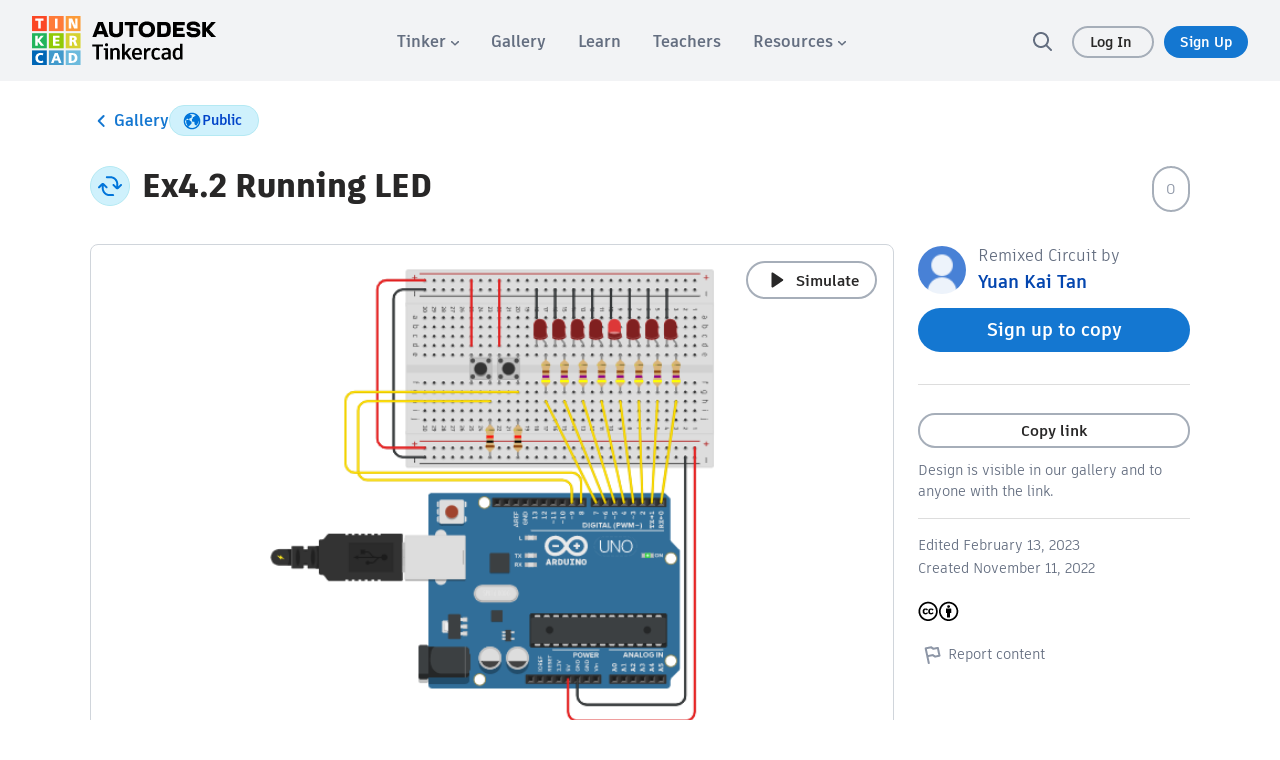

--- FILE ---
content_type: text/css
request_url: https://www.tinkercad.com/assets_fe_3lld40q/js/tinkercad-frontend/browser/styles.css?v=2025
body_size: 5255
content:
.button-md{font-family:artifakt-element,sans-serif;border-radius:50px;border:none;font-weight:700;color:#fff;background-color:#0044c9;text-align:center;cursor:pointer;font-size:15px;line-height:21px;padding:7px 18px}.button-md:hover{box-shadow:0 0 8px #646e8073;color:#fff;text-decoration:none}.button-md:active{text-decoration:none;outline:3px solid #A6AEB9!important}.button-md:focus-visible,.button-md:focus{text-decoration:none;outline:2px solid #1477D1!important;outline-offset:1px;color:#fff;transition:none}.button-md:focus:hover{color:#fff}.button-md.button-inverted{border:2px solid #1477D1;color:#1477d1;background-color:transparent}.button-md.button-inverted:hover{color:#1477d1;background-color:transparent}.button-md.button-alert{border:0px;color:#fff;background-color:#c61c07}.button-md.button-alert:hover{color:#fff;background-color:#df1f08}.button-md.button-text{border:2px solid transparent!important;color:#646e80;background-color:transparent!important}.button-md.button-text:hover{box-shadow:0 0 4px #646e8033}.button-md.button-inverted{padding:5px 16px}.button-sm{font-family:artifakt-element,sans-serif;border-radius:50px;border:none;font-weight:700;color:#fff;background-color:#0044c9;text-align:center;cursor:pointer;font-size:14px;line-height:21px;padding:4px 18px}.button-sm:hover{box-shadow:0 0 8px #646e8073;color:#fff;text-decoration:none}.button-sm:active{text-decoration:none;outline:3px solid #A6AEB9!important}.button-sm:focus-visible,.button-sm:focus{text-decoration:none;outline:2px solid #1477D1!important;outline-offset:1px;color:#fff;transition:none}.button-sm:focus:hover{color:#fff}.button-sm.button-inverted{border:2px solid #1477D1;color:#1477d1;background-color:transparent}.button-sm.button-inverted:hover{color:#1477d1;background-color:transparent}.button-sm.button-alert{border:0px;color:#fff;background-color:#c61c07}.button-sm.button-alert:hover{color:#fff;background-color:#df1f08}.button-sm.button-text{border:2px solid transparent!important;color:#646e80;background-color:transparent!important}.button-sm.button-text:hover{box-shadow:0 0 4px #646e8033}.button-sm.button-inverted{padding:2px 16px}.button-lg{font-family:artifakt-element,sans-serif;border-radius:50px;border:none;font-weight:700;color:#fff;background-color:#0044c9;text-align:center;cursor:pointer;font-size:16px;line-height:24px;padding:10px 20px}.button-lg:hover{box-shadow:0 0 8px #646e8073;color:#fff;text-decoration:none}.button-lg:active{text-decoration:none;outline:3px solid #A6AEB9!important}.button-lg:focus-visible,.button-lg:focus{text-decoration:none;outline:2px solid #1477D1!important;outline-offset:1px;color:#fff;transition:none}.button-lg:focus:hover{color:#fff}.button-lg.button-inverted{border:2px solid #1477D1;color:#1477d1;background-color:transparent}.button-lg.button-inverted:hover{color:#1477d1;background-color:transparent}.button-lg.button-alert{border:0px;color:#fff;background-color:#c61c07}.button-lg.button-alert:hover{color:#fff;background-color:#df1f08}.button-lg.button-text{border:2px solid transparent!important;color:#646e80;background-color:transparent!important}.button-lg.button-text:hover{box-shadow:0 0 4px #646e8033}.button-lg.button-inverted{padding:8px 18px}.button-sm:disabled,.button-md:disabled,.button-lg:disabled{background-color:#d0d5db!important}.button-sm:disabled:hover,.button-md:disabled:hover,.button-lg:disabled:hover{background-color:#d0d5db;box-shadow:none}.button-navigation{font-family:artifakt-element,sans-serif;font-weight:500;letter-spacing:0;font-size:16px;line-height:24px;color:#282727;font-weight:700;padding:8px 20px 8px 18px;border:2px solid transparent;border-radius:50px;display:flex;justify-content:flex-start;align-items:center;gap:12px;cursor:pointer;-webkit-user-select:none;user-select:none}.button-navigation:focus-visible,.button-navigation:focus{color:#282727;border-color:#646e80}.button-navigation:hover{color:#282727;background-color:#f2f3f5;text-decoration:none}.button-navigation:active{background-color:#d0d5db}.button-pill-left,.button-pill-right,.button-pill-middle{border-color:#a6aeb9;border-width:1px;border-style:solid}.button-pill-left{border-radius:50px 0 0 50px;padding:4px 8px 4px 12px}.button-pill-left.button-md{padding:7px 18px 7px 22px}.button-pill-left.button-lg{padding:10px 20px 10px 24px}.button-pill-right{border-radius:0 50px 50px 0;padding:4px 12px 4px 8px}.button-pill-right.button-md{padding:7px 22px 7px 18px}.button-pill-right.button-lg{padding:10px 24px 10px 20px}.button-pill-middle{border-radius:0;border-right-width:0;border-left-width:0;padding:4px 12px}.button-pill-middle.button-md{padding:7px 18px}.button-pill-middle.button-lg{padding:10px 20px}.button-pill-middle+.button-pill-middle{border-left-width:1px}@keyframes shine{to{background-position-x:-200%}}::ng-deep .contentful-keyboard-shortcut styled-shortcut{font-size:16px;font-weight:700;color:#0446af}::ng-deep .contentful-keyboard-shortcut shortcut{position:relative;display:inline-block;min-width:28px;text-align:center;background-color:#cff1fc80;border:2px solid #B4E9F3;color:#0446af;border-radius:6px;padding:2px 8px;font-size:15px;line-height:24px;font-weight:700;box-shadow:inset 0 -2px #b4e9f3}::ng-deep .contentful-keyboard-shortcut shortcut+shortcut{margin-left:19px}::ng-deep .contentful-keyboard-shortcut shortcut+shortcut:before{content:"+";color:#0446af;font-size:21px;line-height:24px;font-weight:700;margin-right:10px;position:absolute;left:-17px}::ng-deep .contentful-table{border-radius:8px;margin:2em 0;box-shadow:#a6aeb9 0 0 0 1px;border-style:hidden}::ng-deep .contentful-table th:first-child{border-top-left-radius:8px}::ng-deep .contentful-table th:last-child{border-top-right-radius:8px}::ng-deep .contentful-table th{background:#f2f3f5}::ng-deep .contentful-table th p{font-weight:700;font-size:18px;padding:0}::ng-deep .contentful-table th,::ng-deep .contentful-table td{border:1px solid #A6AEB9;vertical-align:middle}::ng-deep .contentful-table td p,::ng-deep .contentful-table th p{margin:12px 16px;font-size:16px;line-height:24px}@font-face{font-family:artifakt-element;font-weight:900;font-style:normal;src:url("./media/ArtifaktElementBold.woff2") format("woff2"),url("./media/ArtifaktElementBold.woff") format("woff"),url("./media/ArtifaktElementBold.ttf") format("truetype")}@font-face{font-family:artifakt-element;font-weight:600;font-style:normal;src:url("./media/ArtifaktElementSemiBold.woff2") format("woff2"),url("./media/ArtifaktElementSemiBold.woff") format("woff"),url("./media/ArtifaktElementSemiBold.ttf") format("truetype")}@font-face{font-family:artifakt-element;font-weight:500;font-style:normal;src:url("./media/ArtifaktElementRegular.woff2") format("woff2"),url("./media/ArtifaktElementRegular.woff") format("woff"),url("./media/ArtifaktElementRegular.ttf") format("truetype")}@font-face{font-family:artifakt-legend;font-weight:900;font-style:normal;src:url("./media/ArtifaktLegendExtraBold.woff2") format("woff2"),url("./media/ArtifaktLegendExtraBold.woff") format("woff"),url("./media/ArtifaktLegendExtraBold.ttf") format("truetype")}@font-face{font-family:artifakt-legend;font-weight:700;font-style:normal;src:url("./media/ArtifaktLegendBold.woff2") format("woff2"),url("./media/ArtifaktLegendBold.woff") format("woff"),url("./media/ArtifaktLegendBold.ttf") format("truetype")}@font-face{font-family:artifakt-legend;font-weight:500;font-style:normal;src:url("./media/ArtifaktLegendSemiBold.woff2") format("woff2"),url("./media/ArtifaktLegendSemiBold.woff") format("woff"),url("./media/ArtifaktLegendSemiBold.ttf") format("truetype")}@font-face{font-family:artifakt-legend;font-weight:100;font-style:normal;src:url("./media/ArtifaktLegendRegular.woff2") format("woff2"),url("./media/ArtifaktLegendRegular.woff") format("woff"),url("./media/ArtifaktLegendRegular.ttf") format("truetype")}body{font:200 18px/28px artifakt-element,sans-serif}body:has(.student-profile){overflow-y:scroll}body:has(bs-modal-backdrop,.modal-backdrop){overflow-y:hidden!important}body:not(:has(bs-modal-backdrop,.modal-backdrop)){overflow-y:scroll}section{padding:55px 0 70px}section.content{min-height:500px}@media (max-width: 720px){section.content{margin:0 5px;padding:25px 0}}@media (max-width: 1600px){section.content{margin:0 30px;padding:40px 0}}b,strong{font-weight:800}a,a:focus{outline:none;text-decoration:none;color:#0446af}a:hover,a:focus:hover{color:#03327d}a:focus-visible{text-decoration:none;color:inherit}a:not(.button-md):focus-visible,a:not(.button-sm):focus-visible,a:not(.button-lg):focus-visible{outline:2px solid #1477D1;outline-offset:1px;text-decoration:none}a:not(.button-md):focus-visible:active,a:not(.button-sm):focus-visible:active,a:not(.button-lg):focus-visible:active{outline:none}h1,.h1,h2,.h2,h3,.h3{margin-top:20px;color:#333;letter-spacing:-.02em}h1{font:900 44px/46px artifakt-element,serif;margin-bottom:40px}h2{font:800 28px/44px artifakt-element,serif;margin-bottom:40px}h3{font:800 26px/38px artifakt-element,serif;margin-bottom:30px}h4{font:700 20px/26px artifakt-element,serif;margin-bottom:20px}blockquote{line-height:135%}p{margin-bottom:20px}hr{border-color:#ddd}pre{white-space:pre-wrap;white-space:-moz-pre-wrap;white-space:-pre-wrap;white-space:-o-pre-wrap;word-wrap:break-word}.message{padding:15px 20px}.m-0{margin:0!important}.m-5{margin:5px!important}.m-10{margin:10px!important}.m-15{margin:15px!important}.m-20{margin:20px!important}.m-25{margin:25px!important}.m-30{margin:30px!important}.mv-0{margin-top:0!important;margin-bottom:0!important}.mv-5{margin-top:5px!important;margin-bottom:5px!important}.mv-10{margin-top:10px!important;margin-bottom:10px!important}.mv-15{margin-top:15px!important;margin-bottom:15px!important}.mv-20{margin-top:20px!important;margin-bottom:20px!important}.mv-30{margin-top:30px!important;margin-bottom:30px!important}.mv-40{margin-top:40px!important;margin-bottom:40px!important}.mv-50{margin-top:50px!important;margin-bottom:50px!important}.mv-60{margin-top:60px!important;margin-bottom:60px!important}.mv-70{margin-top:70px!important;margin-bottom:70px!important}.mv-80{margin-top:80px!important;margin-bottom:80px!important}.mv-90{margin-top:90px!important;margin-bottom:90px!important}.mv-100{margin-top:100px!important;margin-bottom:100px!important}.mh-0{margin-left:0!important;margin-right:0!important}.mh-5{margin-left:5px!important;margin-right:5px!important}.mh-10{margin-left:10px!important;margin-right:10px!important}.mh-15{margin-left:15px!important;margin-right:15px!important}.mh-20{margin-left:20px!important;margin-right:20px!important}.mh-30{margin-left:30px!important;margin-right:30px!important}.mt-0{margin-top:0!important}.mt-5{margin-top:5px!important}.mt-10{margin-top:10px!important}.mt-15{margin-top:15px!important}.mt-20{margin-top:20px!important}.mt-25{margin-top:25px!important}.mt-30{margin-top:30px!important}.mt-35{margin-top:35px!important}.mt-40{margin-top:40px!important}.mt-50{margin-top:50px!important}.mt-60{margin-top:60px!important}.mt-70{margin-top:70px!important}.mt-80{margin-top:80px!important}.mt-90{margin-top:90px!important}.mt-100{margin-top:100px!important}.mb-0{margin-bottom:0!important}.mb-5{margin-bottom:5px!important}.mb-10{margin-bottom:10px!important}.mb-15{margin-bottom:15px!important}.mb-20{margin-bottom:20px!important}.mb-25{margin-bottom:25px!important}.mb-30{margin-bottom:30px!important}.mb-40{margin-bottom:40px!important}.mb-50{margin-bottom:50px!important}.mb-60{margin-bottom:60px!important}.mb-70{margin-bottom:70px!important}.mb-80{margin-bottom:80px!important}.mb-90{margin-bottom:90px!important}.mb-100{margin-bottom:100px!important}.mr-0{margin-right:0!important}.mr-5{margin-right:5px!important}.mr-10{margin-right:10px!important}.mr-15{margin-right:15px!important}.mr-20{margin-right:20px!important}.mr-25{margin-right:25px!important}.mr-30{margin-right:30px!important}.mr-50{margin-right:50px!important}.mr-40{margin-right:40px!important}.mr-60{margin-right:60px!important}.mr-70{margin-right:70px!important}.mr-80{margin-right:80px!important}.mr-90{margin-right:90px!important}.mr-100{margin-right:100px!important}.ml-0{margin-left:0!important}.ml-5{margin-left:5px!important}.ml-10{margin-left:10px!important}.ml-15{margin-left:15px!important}.ml-20{margin-left:20px!important}.ml-25{margin-left:25px!important}.ml-30{margin-left:30px!important}.ml-40{margin-left:40px!important}.ml-50{margin-left:50px!important}.ml-60{margin-left:60px!important}.ml-70{margin-left:70px!important}.pv-0{padding-top:0!important;padding-bottom:0!important}.pv-5{padding-top:5px!important;padding-bottom:5px!important}.pv-10{padding-top:10px!important;padding-bottom:10px!important}.pv-15{padding-top:15px!important;padding-bottom:15px!important}.pv-20{padding-top:20px!important;padding-bottom:20px!important}.pv-25{padding-top:25px!important;padding-bottom:25px!important}.pv-30{padding-top:30px!important;padding-bottom:30px!important}.pv-40{padding-top:40px!important;padding-bottom:40px!important}.pv-50{padding-top:50px!important;padding-bottom:50px!important}.pv-60{padding-top:60px!important;padding-bottom:60px!important}.pv-70{padding-top:70px!important;padding-bottom:70px!important}.pv-80{padding-top:80px!important;padding-bottom:80px!important}.pv-90{padding-top:90px!important;padding-bottom:90px!important}.pv-100{padding-top:100px!important;padding-bottom:100px!important}.ph-0{padding-left:0!important;padding-right:0!important}.ph-5{padding-left:5px!important;padding-right:5px!important}.ph-10{padding-left:10px!important;padding-right:10px!important}.ph-15{padding-left:15px!important;padding-right:15px!important}.ph-20{padding-left:20px!important;padding-right:20px!important}.ph-25{padding-left:25px!important;padding-right:25px!important}.ph-30{padding-left:30px!important;padding-right:30px!important}.ph-40{padding-left:40px!important;padding-right:40px!important}.ph-50{padding-left:50px!important;padding-right:50px!important}.ph-60{padding-left:60px!important;padding-right:60px!important}.ph-70{padding-left:70px!important;padding-right:70px!important}.ph-80{padding-left:80px!important;padding-right:80px!important}.ph-90{padding-left:90px!important;padding-right:90px!important}.ph-100{padding-left:100px!important;padding-right:100px!important}.p-0{padding:0!important}.p-5{padding:5px!important}.p-10{padding:10px!important}.p-15{padding:15px!important}.p-20{padding:20px!important}.p-25{padding:25px!important}.p-30{padding:30px!important}.pt-0{padding-top:0!important}.pt-5{padding-top:5px!important}.pt-10{padding-top:10px!important}.pt-15{padding-top:15px!important}.pt-20{padding-top:20px!important}.pt-25{padding-top:25px!important}.pt-30{padding-top:30px!important}.pt-35{padding-top:35px!important}.pt-40{padding-top:40px!important}.pt-50{padding-top:50px!important}.pt-60{padding-top:60px!important}.pt-70{padding-top:70px!important}.pt-75{padding-top:75px!important}.pt-80{padding-top:80px!important}.pt-90{padding-top:90px!important}.pt-100{padding-top:100px!important}.pb-0{padding-bottom:0!important}.pb-5{padding-bottom:5px!important}.pb-10{padding-bottom:10px!important}.pb-15{padding-bottom:15px!important}.pb-20{padding-bottom:20px!important}.pb-30{padding-bottom:30px!important}.pb-40{padding-bottom:40px!important}.pb-50{padding-bottom:50px!important}.pb-60{padding-bottom:60px!important}.pb-70{padding-bottom:70px!important}.pb-80{padding-bottom:80px!important}.pb-90{padding-bottom:90px!important}.pb-100{padding-bottom:100px!important}.pr-0{padding-right:0!important}.pr-5{padding-right:5px!important}.pr-10{padding-right:10px!important}.pr-15{padding-right:15px!important}.pr-20{padding-right:20px!important}.pr-25{padding-right:25px!important}.pr-30{padding-right:30px!important}.pr-35{padding-right:35px!important}.pr-40{padding-right:40px!important}.pr-50{padding-right:50px!important}.pr-60{padding-right:60px!important}.pr-70{padding-right:70px!important}.pr-80{padding-right:80px!important}.pr-90{padding-right:90px!important}.pr-100{padding-right:100px!important}.pl-0{padding-left:0!important}.pl-5{padding-left:5px!important}.pl-10{padding-left:10px!important}.pl-15{padding-left:15px!important}.pl-20{padding-left:20px!important}.pl-30{padding-left:30px!important}.pl-40{padding-left:40px!important}.pl-50{padding-left:50px!important}.form-group{margin-bottom:20px}.label{border-radius:3px;padding:4px 7px;vertical-align:middle}.close{font-size:42px}.text-center{text-align:center}.text-primary{color:#428bca}.text-white{color:#fff}.text-info{color:#6ba3b9}.text-success{color:#43b046}.text-warning{color:#df8738}.text-muted{color:#888}.text-danger,a.text-danger{color:#db4e32}.list-group-item.active{background-color:#74bde2;color:#fff}.list-group-item.active{border-color:#56afdb}.text-sm{line-height:150%;font-size:80%}.text-xl{font-size:400%;line-height:120%}.img-rounded{border-radius:50%}.img-responsive{margin-left:auto;margin-right:auto}.alert-dismissable .close,.alert-dismissible .close{right:0}.alert{border-radius:0;border:0;font-size:18px;padding:10px 15px;margin-bottom:40px}.alert a{text-decoration:underline;color:#fff!important}.alert a:hover{text-decoration:underline}.bg-info,.alert-info{background-color:#5fc0e9;color:#fff}.bg-success,.alert-success{background-color:#43b046;color:#e6f5e6}.bg-warning,.alert-warning{background-color:#df8738;color:#f8eadd}.bg-danger,.alert-danger{background-color:#db4e32;color:#f8d9d3}.bg-primary,.btn-primary,.label-primary,.progress-bar{background-color:#4585d3}.bg-primary a{color:#fff}.btn-info,.label-info,.progress-bar-info{background-color:#6ba3b9}.btn-success,.label-success,.progress-bar-success{background-color:#22b45c}.btn-warning,.label-warning,.progress-bar-warning{background-color:#df8738}.btn-danger,.label-danger,.progress-bar-danger{background-color:#ff4037}.help-block{font-size:14px;line-height:18px;margin-top:13px}.badge{padding:3px 5px}.list-group-item>.badge{margin-top:4px;background-color:#ef6644}.dropdown-menu{border-radius:3px!important;box-shadow:1px 1px 1px #0000001a;font-size:inherit;border-color:#ddd;min-width:200px;float:right;right:0}.dropdown-menu>li>a{font-size:90%;padding:7px 15px}.dropdown-menu li a .badge{background-color:#ef6644;padding:3px 6px}.dropdown-menu .glyphicon,.list-group-item .glyphicon,.dropdown-menu .fa,.list-group-item .fa,.user .fa{margin-right:6px;opacity:.75}.nav-tabs>li.active>a,.nav-tabs>li.active>a:hover,.nav-tabs>li.active>a:focus{background:#f9f9f9 url("./media/bg-light-grey.jpg")}.modal .modal-body .nav-tabs>li.active>a,.modal .modal-body .nav-tabs>li.active>a:hover,.modal .modal-body .nav-tabs>li.active>a:focus{background:#fff}.dropdown-header{color:#bbb;display:block;font-size:70%;font-weight:700;padding:11px 15px 5px;text-transform:uppercase}.dropdown-menu.tinkercad-for{width:460px;font-size:80%}.dropdown-menu.tinkercad-for li{width:19.3%;display:inline-block;text-align:center}.dropdown-menu.tinkercad-for li.dropdown-header,.dropdown-menu.tinkercad-for li.divider{width:100%!important;text-align:left!important}.dropdown-menu>li>a{white-space:normal}.dropdown-menu-left{right:0;left:auto}.nav-tabs>li>a{padding:16px 25px}.user h3 small{line-height:12px;display:block;margin-top:15px}#userInfo .nav-tabs>li.active>a{background:#f9f9f9 url("./media/bg-light-grey.jpg");font-weight:700}.thumbnail{box-shadow:1px 2px 8px #00000009;padding-bottom:4px;overflow:hidden;border-radius:3px;line-height:13px;border:1px solid #EEE;position:relative;transition:all .25s ease}.thumbnail.success{border:1px solid #EEE}.thumbnail:hover{box-shadow:0 0 1px 1px #00000009}.thumbnail h3{font-size:80%;margin:0 0 0 3px;padding:8px 10px 0 0;text-overflow:ellipsis;white-space:nowrap;overflow:hidden;font-weight:600;line-height:18px}.thumbnail h3 a{color:#444}.thumbnail h3 a:hover{color:#ef6644}.thumbnail img.img-circle,.thumbnail img.img-rounded{margin:4px 4px 0 0;float:left}.thumbnail small{font-size:70%;color:#999;padding:0 0 5px;text-overflow:ellipsis;white-space:nowrap;overflow:hidden}.thumbnail small a{color:#999;text-decoration:none}.thumbnail small a:hover{color:#ef6644}.thumbnail .design-stats{bottom:5px;right:10px;position:absolute;background-color:#fff;padding-left:10px}.thumbnail .design-stats a{font-size:95%;color:#bbb;text-decoration:none}.thumbnail .design-stats a.active{color:#43b046}.thumbnail a:hover{text-decoration:none}.thumbnail .design-stats .likes{margin-right:5px}.thumbnail .label{position:absolute;left:20px;top:10px;cursor:help}.thumbnail .label-link{background:none;color:#bbb}.thumbnail .label+.label{left:45px;padding:5px}.thumbnail .design-stats .likes,.thumbnail .design-stats .collections{margin-right:5px}.thumbnail .extras{position:absolute;left:10px;top:15px;cursor:help;width:97%}.thumbnail .extras .label-link{background:none;color:#bbb}.thumbnail a.options{right:15px;border-radius:2px;position:absolute;padding:15px;top:0;color:#aaa}.thumbnail a.options:hover{color:#ef6644}.btn{padding:6px 16px;font-weight:500;border-radius:5px;transition:all .25s ease}.btn-xs{font-size:16px;font-weight:600;padding:4px 10px 2px}.btn-default{border:1px solid #CCC}.btn-link{color:#2e4258}.btn-link:hover{color:#4981d6;text-decoration:none!important}.btn-link:focus{color:#4981d6;text-decoration:none!important;box-shadow:0 0 1px 3px #4981d6}.btn-link.active{font-weight:900!important;color:#ef6644;border:none;box-shadow:none!important}.btn-info a:hover,.thumbnail .btn-info a:hover{color:#fff!important}.btn-group-justified>.btn-group{float:none;display:table-cell;width:1%}.btn-group-justified>.btn-group>.dropdown-menu{width:100%}.lead{font:200 22px/34px artifakt-element,sans-serif;letter-spacing:-1px}.btn-lg,.btn-group-lg>.btn{padding:13px 22px}.table>thead>tr>td.success,.table>tbody>tr>td.success,.table>tfoot>tr>td.success,.table>thead>tr>th.success,.table>tbody>tr>th.success,.table>tfoot>tr>th.success,.table>thead>tr.success>td,.table>tbody>tr.success>td,.table>tfoot>tr.success>td,.table>thead>tr.success>th,.table>tbody>tr.success>th,.table>tfoot>tr.success>th{background-color:#ebf8e6}.table-hover>tbody>tr>td.success:hover,.table-hover>tbody>tr>th.success:hover,.table-hover>tbody>tr.success:hover>td,.table-hover>tbody>tr:hover>.success,.table-hover>tr{vertical-align:middle!important}tbody>tr.success:hover>th{background-color:#ddf1d6}pre{color:#999;font-size:12px;line-height:14px;padding:7px 10px}.modal-header{border:none;border-bottom:1px solid #dfe3e8;padding:20px 25px 10px;background:#f2f3f5;border-radius:6px 6px 0 0;color:#224065}.modal-header .close{margin:-10px 0 0 -5px!important;font-weight:100}.modal-header.bg-primary,.modal-header.bg-danger,.modal-header.bg-info{color:#fff}.modal-header.bg-primary .close,.modal-header.bg-danger .close,.modal-header.bg-info .close{color:#fff;opacity:.75}.modal-body{padding:25px;background:#fff}.modal-body label{margin-top:0!important;font-size:14px!important}.modal-body .form-control{margin-bottom:15px;height:40px;font-size:16px;line-height:24px}.modal-body p{margin-bottom:0;font-size:16px}.modal-body p.space-above{margin-top:10px}.modal-content{box-shadow:0 2px 10px #00000026;border-radius:5px}.modal-content .thumbnails{margin:5px 0}.modal-content .thumbnails>div{padding:0;cursor:pointer}.modal-footer{border:none;margin:0;padding:25px;background:#fff}.modal-lg .modal-title{line-height:1em;margin:0;font-size:18px}.license a{bottom:20px;height:20px;opacity:.25;position:absolute;right:15px;width:65px;z-index:2;cursor:help}.table>tbody>tr>td,.table>tbody>tr>td a{vertical-align:middle}.btn-empty{background:none!important;color:#646e80!important;border:1px solid #D0D5DB}.modal-footer,.modal-body{background:none}@media (min-width: 1199px){.modal-md{width:800px}.modal-lg{width:1000px}}@media (min-width: 1599px){.modal-md{width:1000px}.modal-lg{width:1400px}}body #adsk-eprivacy-privacy-settings-footer-container{display:grid;width:100%;padding:10px!important;background:#1477d1!important;grid-template-columns:auto auto;grid-column-gap:22px;justify-content:center}@media (max-width: 410px){body #adsk-eprivacy-privacy-settings-footer-container{grid-template-columns:1fr 1fr}}body #adsk-eprivacy-privacy-settings-footer-container #adsk-eprivacy-privacy-settings-footer-link,body #adsk-eprivacy-privacy-settings-footer-container #childrens-privacy-policy-footer-link{color:#fff!important;font-weight:700;text-decoration:none!important;border:none!important;background:none!important;font-size:16px}body #adsk-eprivacy-privacy-settings-footer-container #adsk-eprivacy-privacy-settings-footer-link:focus-visible,body #adsk-eprivacy-privacy-settings-footer-container #childrens-privacy-policy-footer-link:focus-visible{outline:1px solid #ffffff;outline-offset:4px}body #adsk-eprivacy-privacy-settings-footer-container #adsk-eprivacy-privacy-settings-footer-link{text-align:left}body #adsk-eprivacy-privacy-settings-footer-container #childrens-privacy-policy-footer-link{text-align:right}body:has(tk-codeblocks-viewer){overflow-y:auto}.body-background-signinsignup #adsk-eprivacy-privacy-settings-footer-container,.body-background-join #adsk-eprivacy-privacy-settings-footer-container{background:transparent!important;position:absolute;bottom:0;left:0}@media print{.notifications-wrapper,div#adsk-eprivacy-privacy-settings-footer-container{display:none!important}}.btn-white.activities{background:#fff;border-radius:5px;color:#4076c7;font-size:16px;line-height:28px}.btn-white.activities:hover,.btn-group.open .btn-white.activities{background:#f1f7ff;color:#4076c7}.btn-white.activities:disabled{background-color:#fff!important;color:#4076c7;opacity:.5;pointer-events:none}.btn-white.activities:active{background:#4981d6;color:#fff}.btn-white.activities:active img{filter:invert(100%) sepia(94%) saturate(24%) hue-rotate(43deg) brightness(105%) contrast(106%)}.blue-icon{filter:invert(48%) sepia(24%) saturate(4090%) hue-rotate(198deg) brightness(92%) contrast(80%)}.btn-group .dropdown-toggle.compact{width:40px;height:40px;background:transparent;opacity:.4;padding:0!important;margin:0!important;border:none}.btn-group .dropdown-toggle.compact span{font-size:20px;color:#2e4258}.btn-group .dropdown-toggle.compact:hover,.btn-group.open .dropdown-toggle.compact{background:#4981d6!important;opacity:1;border:unset}.btn-group .dropdown-toggle.compact:hover span,.btn-group.open .dropdown-toggle.compact span{color:#fff}.btn-group .dropdown-toggle.compact img{filter:invert(20%) sepia(4%) saturate(6391%) hue-rotate(174deg) brightness(97%) contrast(84%)}.btn-group .dropdown-toggle.compact img:hover,.btn-group .dropdown-toggle.compact:hover img,.btn-group.open .dropdown-toggle.compact img{filter:invert(100%) sepia(100%) saturate(0%) hue-rotate(330deg) brightness(107%) contrast(101%)}.dropdown-item.dropdown-item-danger{color:#fb4725!important;display:grid;grid-template-columns:20px auto;align-items:center;gap:8px}.dropdown-item.dropdown-item-danger img{filter:invert(34%) sepia(70%) saturate(1616%) hue-rotate(343deg) brightness(98%) contrast(101%)}.dropdown-item.dropdown-item-danger:hover{color:#fb4725}.dropdown-item{cursor:pointer}@media (min-width: 1200px) and (max-width: 1599px){.hidden-lg{display:none!important}}.visible-xl-block,.visible-xl-inline,.visible-xl-inline-block,.visible-xl{display:none!important}@media (min-width: 1600px){.no-bg-xl{background-image:none!important}.col-xl-1,.col-xl-2,.col-xl-3,.col-xl-4,.col-xl-5,.col-xl-6,.col-xl-7,.col-xl-8,.col-xl-9,.col-xl-10,.col-xl-11,.col-xl-12{float:left}.col-xl-12{width:100%}.col-xl-11{width:91.66666667%}.col-xl-10{width:83.33333333%}.col-xl-9{width:75%}.col-xl-8{width:66.66666667%}.col-xl-7{width:58.33333333%}.col-xl-6{width:50%}.col-xl-5{width:41.66666667%}.col-xl-4{width:33.33333333%}.col-xl-3{width:25%}.col-xl-2{width:16.66666667%}.col-xl-1{width:8.33333333%}.col-xl-pull-12{right:100%}.col-xl-pull-11{right:91.66666667%}.col-xl-pull-10{right:83.33333333%}.col-xl-pull-9{right:75%}.col-xl-pull-8{right:66.66666667%}.col-xl-pull-7{right:58.33333333%}.col-xl-pull-6{right:50%}.col-xl-pull-5{right:41.66666667%}.col-xl-pull-4{right:33.33333333%}.col-xl-pull-3{right:25%}.col-xl-pull-2{right:16.66666667%}.col-xl-pull-1{right:8.33333333%}.col-xl-pull-0{right:auto}.col-xl-push-12{left:100%}.col-xl-push-11{left:91.66666667%}.col-xl-push-10{left:83.33333333%}.col-xl-push-9{left:75%}.col-xl-push-8{left:66.66666667%}.col-xl-push-7{left:58.33333333%}.col-xl-push-6{left:50%}.col-xl-push-5{left:41.66666667%}.col-xl-push-4{left:33.33333333%}.col-xl-push-3{left:25%}.col-xl-push-2{left:16.66666667%}.col-xl-push-1{left:8.33333333%}.col-xl-push-0{left:auto}.col-xl-offset-12{margin-left:100%}.col-xl-offset-11{margin-left:91.66666667%}.col-xl-offset-10{margin-left:83.33333333%}.col-xl-offset-9{margin-left:75%}.col-xl-offset-8{margin-left:66.66666667%}.col-xl-offset-7{margin-left:58.33333333%}.col-xl-offset-6{margin-left:50%}.col-xl-offset-5{margin-left:41.66666667%}.col-xl-offset-4{margin-left:33.33333333%}.col-xl-offset-3{margin-left:25%}.col-xl-offset-2{margin-left:16.66666667%}.col-xl-offset-1{margin-left:8.33333333%}.col-xl-offset-0{margin-left:0}.visible-xl{display:block!important}table.visible-xl{display:table}tr.visible-xl{display:table-row!important}th.visible-xl,td.visible-xl{display:table-cell!important}.visible-xl-block{display:block!important}.visible-xl-inline{display:inline!important}.visible-xl-inline-block{display:inline-block!important}.hidden-xl{display:none!important}}


--- FILE ---
content_type: text/javascript
request_url: https://www.tinkercad.com/assets_fe_3lld40q/js/tinkercad-frontend/browser/chunk-5RZPD3ZH.js
body_size: 733
content:
import{a as z}from"./chunk-6SJAPNG2.js";import{d as y}from"./chunk-CHK7CJWB.js";var M=y((d,o)=>{(function(t,a){typeof d=="object"&&typeof o<"u"?o.exports=a(z()):typeof define=="function"&&define.amd?define(["dayjs"],a):(t=typeof globalThis<"u"?globalThis:t||self).dayjs_locale_pl=a(t.dayjs)})(d,function(t){"use strict";function a(e){return e&&typeof e=="object"&&"default"in e?e:{default:e}}var m=a(t);function n(e){return e%10<5&&e%10>1&&~~(e/10)%10!=1}function i(e,r,f){var _=e+" ";switch(f){case"m":return r?"minuta":"minut\u0119";case"mm":return _+(n(e)?"minuty":"minut");case"h":return r?"godzina":"godzin\u0119";case"hh":return _+(n(e)?"godziny":"godzin");case"MM":return _+(n(e)?"miesi\u0105ce":"miesi\u0119cy");case"yy":return _+(n(e)?"lata":"lat")}}var u="stycznia_lutego_marca_kwietnia_maja_czerwca_lipca_sierpnia_wrze\u015Bnia_pa\u017Adziernika_listopada_grudnia".split("_"),c="stycze\u0144_luty_marzec_kwiecie\u0144_maj_czerwiec_lipiec_sierpie\u0144_wrzesie\u0144_pa\u017Adziernik_listopad_grudzie\u0144".split("_"),p=/D MMMM/,s=function(e,r){return p.test(r)?u[e.month()]:c[e.month()]};s.s=c,s.f=u;var l={name:"pl",weekdays:"niedziela_poniedzia\u0142ek_wtorek_\u015Broda_czwartek_pi\u0105tek_sobota".split("_"),weekdaysShort:"ndz_pon_wt_\u015Br_czw_pt_sob".split("_"),weekdaysMin:"Nd_Pn_Wt_\u015Ar_Cz_Pt_So".split("_"),months:s,monthsShort:"sty_lut_mar_kwi_maj_cze_lip_sie_wrz_pa\u017A_lis_gru".split("_"),ordinal:function(e){return e+"."},weekStart:1,yearStart:4,relativeTime:{future:"za %s",past:"%s temu",s:"kilka sekund",m:i,mm:i,h:i,hh:i,d:"1 dzie\u0144",dd:"%d dni",M:"miesi\u0105c",MM:i,y:"rok",yy:i},formats:{LT:"HH:mm",LTS:"HH:mm:ss",L:"DD.MM.YYYY",LL:"D MMMM YYYY",LLL:"D MMMM YYYY HH:mm",LLLL:"dddd, D MMMM YYYY HH:mm"}};return m.default.locale(l,null,!0),l})});export{M as a};


--- FILE ---
content_type: text/javascript
request_url: https://www.tinkercad.com/assets_fe_3lld40q/js/tinkercad-frontend/browser/chunk-TDFJWHOF.js
body_size: 2653
content:
import{e as G}from"./chunk-B6LRJXCQ.js";import{Ba as k,Ca as A,Da as N,Fc as $,Ga as h,Gb as T,Hb as w,La as a,Q as I,Qa as F,R as M,Ra as P,Rb as q,S as E,T as u,Wa as f,Wb as B,Xa as l,Y as O,Ya as C,Z as m,_ as g,_b as U,ab as H,b as S,cb as V,db as d,ea as x,eb as L,ec as Y,fa as v,fb as Z,ha as D,kb as W,lb as z,mb as Q,ob as y,pa as j,qb as b,ua as c,ya as R,yb as _,za as p}from"./chunk-7S5R3NG3.js";var X=["truncatedTextContainer"],ee=["*"],te=t=>({"max-height":t}),ne=t=>({"background-image":t});function ie(t,r){if(t&1&&C(0,"div",7,0),t&2){let e=d();a("innerHTML",e.content,j)}}function oe(t,r){t&1&&(f(0,"div",8,0),Z(2),l())}function re(t,r){if(t&1&&C(0,"div",9),t&2){let e=d();a("ngStyle",_(1,ne,e.expanded?"none":e.gradient))}}function se(t,r){t&1&&(y(0),T(1,"translate")),t&2&&b(" ",w(1,1,"lessonplan.show_less")," ")}function ae(t,r){t&1&&(y(0),T(1,"translate")),t&2&&b(" ",w(1,1,"lessonplan.show_more")," ")}function ce(t,r){if(t&1){let e=H();f(0,"div",10)(1,"a",11),V("click",function(){m(e);let o=d();return g(o.toggleShow())})("keyup.enter",function(){m(e);let o=d();return g(o.toggleShow())}),h(2,se,2,3)(3,ae,2,3),l()()}if(t&2){let e=d();c(2),P(e.expanded?2:3)}}var de=(()=>{let r=class r{constructor(){this.expanded=!1,this.expandable=!1,this.maxHeight=110,this.useNgContent=!1,this.gradient="linear-gradient(to bottom, rgba(255,255,255,0), rgba(255,255,255,0.75) 20px)"}ngAfterViewInit(){this.adjustContent()}ngOnChanges(n){n.content&&!n.content.firstChange&&this.adjustContent()}toggleShow(){this.expanded=!this.expanded}adjustContent(){setTimeout(()=>{let n=this.containerEl;n&&n.nativeElement.offsetHeight>=this.maxHeight&&(this.expandable=!0)},150)}};r.\u0275fac=function(o){return new(o||r)},r.\u0275cmp=k({type:r,selectors:[["tk-truncated-text"]],viewQuery:function(o,i){if(o&1&&W(X,5),o&2){let s;z(s=Q())&&(i.containerEl=s.first)}},inputs:{maxHeight:"maxHeight",content:"content",useNgContent:"useNgContent",gradient:"gradient"},features:[O],ngContentSelectors:ee,decls:6,vars:10,consts:[["truncatedTextContainer",""],[1,"truncated-text-wrap"],[3,"ngStyle"],["class","truncated-text-container",3,"innerHTML",4,"ngIf"],["class","truncated-text-container",4,"ngIf"],["class","truncated-text-mask",3,"ngStyle",4,"ngIf"],["class","truncated-text-show-more",4,"ngIf"],[1,"truncated-text-container",3,"innerHTML"],[1,"truncated-text-container"],[1,"truncated-text-mask",3,"ngStyle"],[1,"truncated-text-show-more"],["tabindex","0",3,"click","keyup.enter"]],template:function(o,i){o&1&&(L(),f(0,"div",1)(1,"div",2),h(2,ie,2,1,"div",3)(3,oe,3,0,"div",4)(4,re,1,3,"div",5),l(),h(5,ce,4,1,"div",6),l()),o&2&&(c(),F("truncated-text ",i.expanded?"expanded":"",""),a("ngStyle",_(8,te,i.expanded?"100%":i.maxHeight+"px")),c(),a("ngIf",!i.useNgContent),c(),a("ngIf",i.useNgContent),c(),a("ngIf",i.expandable&&!i.expanded),c(),a("ngIf",i.expandable))},dependencies:[G,B,U,$],styles:["@keyframes _ngcontent-%COMP%_shine{to{background-position-x:-200%}}[_nghost-%COMP%]{font-size:16px}.truncated-text[_ngcontent-%COMP%]{position:relative;overflow:hidden;transition:height .3s}.truncated-text-wrap[_ngcontent-%COMP%]{padding-bottom:2em}.truncated-text-mask[_ngcontent-%COMP%]{position:absolute;height:50px;bottom:-10px;left:0;width:100%}.truncated-text-show-more[_ngcontent-%COMP%]{padding-top:1em;position:relative;width:100%}.truncated-text-show-more[_ngcontent-%COMP%]   a[_ngcontent-%COMP%]{font-family:artifakt-element,sans-serif;font-weight:500;letter-spacing:0;font-size:16px;line-height:24px;color:#0175da;font-weight:700;cursor:pointer}.truncated-text-show-more[_ngcontent-%COMP%]   a[_ngcontent-%COMP%]:hover{text-decoration:none}.truncated-text.expanded[_ngcontent-%COMP%]{max-height:100%;overflow:visible;transition:height .3s}"]});let t=r;return t})();var J=new E("WindowToken",typeof window<"u"&&window.document?{providedIn:"root",factory:()=>window}:{providedIn:"root",factory:()=>{}});var pe=(()=>{class t{constructor(e,n,o){this.ngZone=e,this.document=n,this.window=o,this.copySubject=new S,this.copyResponse$=this.copySubject.asObservable(),this.config={}}configure(e){this.config=e}copy(e){if(!this.isSupported||!e)return this.pushCopyResponse({isSuccess:!1,content:e});let n=this.copyFromContent(e);return n?this.pushCopyResponse({content:e,isSuccess:n}):this.pushCopyResponse({isSuccess:!1,content:e})}get isSupported(){return!!this.document.queryCommandSupported&&!!this.document.queryCommandSupported("copy")&&!!this.window}isTargetValid(e){if(e instanceof HTMLInputElement||e instanceof HTMLTextAreaElement){if(e.hasAttribute("disabled"))throw new Error('Invalid "target" attribute. Please use "readonly" instead of "disabled" attribute');return!0}throw new Error("Target should be input or textarea")}copyFromInputElement(e,n=!0){try{this.selectTarget(e);let o=this.copyText();return this.clearSelection(n?e:void 0,this.window),o&&this.isCopySuccessInIE11()}catch{return!1}}isCopySuccessInIE11(){let e=this.window.clipboardData;return!(e&&e.getData&&!e.getData("Text"))}copyFromContent(e,n=this.document.body){if(this.tempTextArea&&!n.contains(this.tempTextArea)&&this.destroy(this.tempTextArea.parentElement||void 0),!this.tempTextArea){this.tempTextArea=this.createTempTextArea(this.document,this.window);try{n.appendChild(this.tempTextArea)}catch{throw new Error("Container should be a Dom element")}}this.tempTextArea.value=e;let o=this.copyFromInputElement(this.tempTextArea,!1);return this.config.cleanUpAfterCopy&&this.destroy(this.tempTextArea.parentElement||void 0),o}destroy(e=this.document.body){this.tempTextArea&&(e.removeChild(this.tempTextArea),this.tempTextArea=void 0)}selectTarget(e){return e.select(),e.setSelectionRange(0,e.value.length),e.value.length}copyText(){return this.document.execCommand("copy")}clearSelection(e,n){var o;e&&e.focus(),(o=n.getSelection())==null||o.removeAllRanges()}createTempTextArea(e,n){let o=e.documentElement.getAttribute("dir")==="rtl",i;i=e.createElement("textarea"),i.style.fontSize="12pt",i.style.border="0",i.style.padding="0",i.style.margin="0",i.style.position="absolute",i.style[o?"right":"left"]="-9999px";let s=n.pageYOffset||e.documentElement.scrollTop;return i.style.top=s+"px",i.setAttribute("readonly",""),i}pushCopyResponse(e){this.copySubject.observers.length>0&&this.ngZone.run(()=>{this.copySubject.next(e)})}pushCopyReponse(e){this.pushCopyResponse(e)}}return t.\u0275fac=function(e){return new(e||t)(u(v),u(q),u(J,8))},t.\u0275prov=I({token:t,factory:t.\u0275fac,providedIn:"root"}),t})(),De=(()=>{class t{constructor(e,n,o,i){this.ngZone=e,this.host=n,this.renderer=o,this.clipboardSrv=i,this.cbOnSuccess=new x,this.cbOnError=new x,this.onClick=s=>{this.clipboardSrv.isSupported?this.targetElm&&this.clipboardSrv.isTargetValid(this.targetElm)?this.handleResult(this.clipboardSrv.copyFromInputElement(this.targetElm),this.targetElm.value,s):this.cbContent&&this.handleResult(this.clipboardSrv.copyFromContent(this.cbContent,this.container),this.cbContent,s):this.handleResult(!1,void 0,s)}}ngOnInit(){this.ngZone.runOutsideAngular(()=>{this.clickListener=this.renderer.listen(this.host.nativeElement,"click",this.onClick)})}ngOnDestroy(){this.clickListener&&this.clickListener(),this.clipboardSrv.destroy(this.container)}handleResult(e,n,o){let i={isSuccess:e,content:n,successMessage:this.cbSuccessMsg,event:o};e?this.cbOnSuccess.observed&&this.ngZone.run(()=>{this.cbOnSuccess.emit(i)}):this.cbOnError.observed&&this.ngZone.run(()=>{this.cbOnError.emit(i)}),this.clipboardSrv.pushCopyResponse(i)}}return t.\u0275fac=function(e){return new(e||t)(p(v),p(D),p(R),p(pe))},t.\u0275dir=N({type:t,selectors:[["","ngxClipboard",""]],inputs:{targetElm:[0,"ngxClipboard","targetElm"],container:"container",cbContent:"cbContent",cbSuccessMsg:"cbSuccessMsg"},outputs:{cbOnSuccess:"cbOnSuccess",cbOnError:"cbOnError"},standalone:!1}),t})();var je=(()=>{class t{}return t.\u0275fac=function(e){return new(e||t)},t.\u0275mod=A({type:t}),t.\u0275inj=M({imports:[Y]}),t})();export{de as a,pe as b,De as c,je as d};
